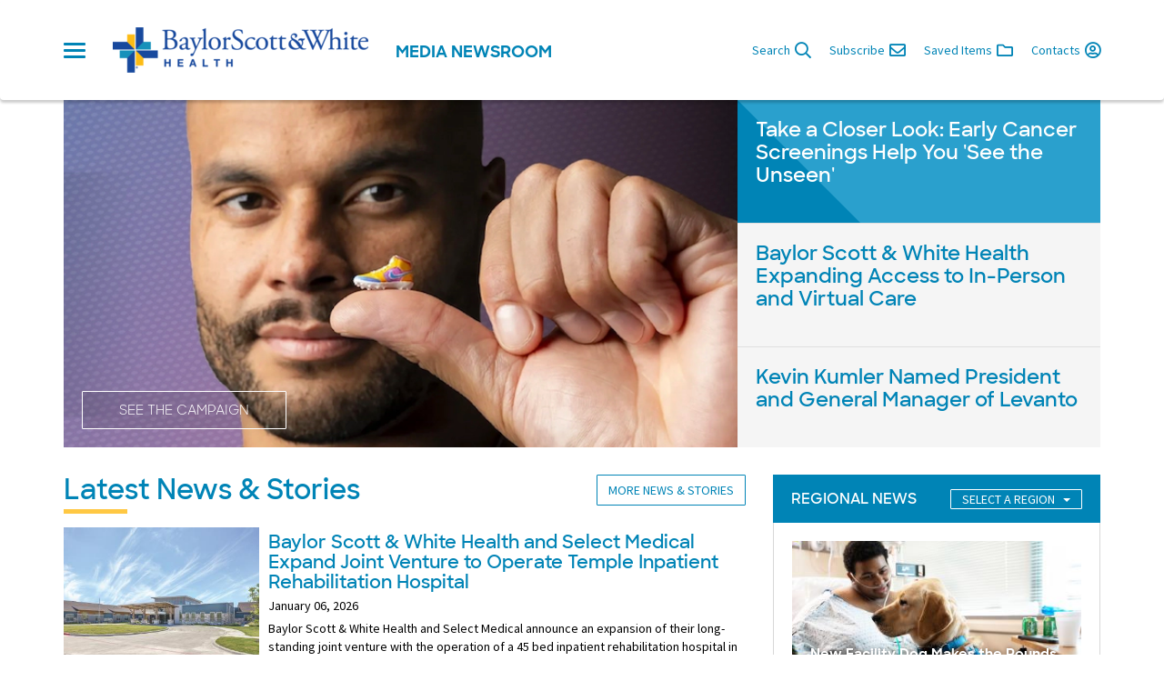

--- FILE ---
content_type: text/html; charset=UTF-8
request_url: https://news.bswhealth.com/en-US
body_size: 14585
content:



































<!DOCTYPE html>
  <html lang="en">
    <head data-post-login-download="#">
      <meta charset="utf-8">
      <meta http-equiv="X-UA-Compatible" content="IE=edge">
      <meta name="viewport" content="width=device-width, initial-scale=1">
      <meta name="description" content="">
      <meta name="author" content="">

      <title>Baylor Scott &amp; White Health</title>

      

<link rel="apple-touch-icon" sizes="180x180" href="/assets/images/favicon/bswh/apple-touch-icon.png">
<link rel="icon" type="image/png" sizes="32x32" href="/assets/images/favicon/bswh/favicon-32x32.png">
<link rel="icon" type="image/png" sizes="16x16" href="/assets/images/favicon/bswh/favicon-16x16.png">
<link rel="manifest" href="/assets/images/favicon/bswh/site.webmanifest">
<link rel="mask-icon" href="/assets/images/favicon/bswh/safari-pinned-tab.svg" color="#000000">
<link rel="shortcut icon" href="/assets/images/favicon/bswh/favicon.ico">
<meta name="msapplication-config" content="/assets/images/favicon/bswh/browserconfig.xml">
<meta name="theme-color" content="#ffffff">


      <link href="/assets/global.css" rel="stylesheet">
      <link href="/assets/bswh.css" rel="stylesheet">

      <link rel="stylesheet" href="https://fonts.googleapis.com/css?family=Source+Sans+Pro:400,600,400italic,700,300" type="text/css" />

        <!-- Google Tag Manager -->
      <script>(function(w,d,s,l,i){w[l]=w[l]||[];w[l].push({'gtm.start':
                new Date().getTime(),event:'gtm.js'});var f=d.getElementsByTagName(s)[0],
              j=d.createElement(s),dl=l!='dataLayer'?'&l='+l:'';j.async=true;j.src=
              'https://www.googletagmanager.com/gtm.js?id='+i+dl;f.parentNode.insertBefore(j,f);
      })(window,document,'script','dataLayer','GTM-P9W8K37');</script>
        <!-- End Google Tag Manager -->

      
    </head>

    <body class="site--bswh   theme--bswh-newsroom" data-market-route-prefix="en-US">

        <!-- Google Tag Manager (noscript) -->
      <noscript><iframe src=https://www.googletagmanager.com/ns.html?id=GTM-P9W8K37
      height="0" width="0" style="display:none;visibility:hidden"></iframe></noscript>
        <!-- End Google Tag Manager (noscript) -->

      



<nav class="navbar navbar-default site-navbar sticky-navbar" id="globalHeader">
  <div id="side-navbar">
    <div class="container hidden-xs">
      <ul class="custom-navbar-menu custom-navbar-menu--desktop" style="display: flex; justify-content: space-between;">
        
          <li class="menu-item" tabindex="1">
            <h3 class="menu-item__header">Health News</h3>
            <ul class="submenu">
              
                <li class="submenu-item">
                  <a href="/en-US/channels/cancer-care" >Cancer Care</a>
                </li>
              
                <li class="submenu-item">
                  <a href="/en-US/channels/heart-and-vascular" >Heart and Vascular</a>
                </li>
              
                <li class="submenu-item">
                  <a href="/en-US/channels/neurosciences" >Neurosciences</a>
                </li>
              
                <li class="submenu-item">
                  <a href="/en-US/channels/orthopedics-sports-medicine" >Orthopedics &amp; Sports Medicine</a>
                </li>
              
                <li class="submenu-item">
                  <a href="/en-US/channels/primary-care" >Primary Care</a>
                </li>
              
                <li class="submenu-item">
                  <a href="/en-US/channels/transplant" >Transplant</a>
                </li>
              
                <li class="submenu-item">
                  <a href="/en-US/channels/womens-health" >Women’s Health</a>
                </li>
              
                <li class="submenu-item">
                  <a href="/channels/news-stories" >All News</a>
                </li>
              
            </ul>
          </li>
        
          <li class="menu-item" tabindex="2">
            <h3 class="menu-item__header">Regional News</h3>
            <ul class="submenu">
              
                <li class="submenu-item">
                  <a href="/en-US/channels/austin-round-rock" >Greater Austin Region</a>
                </li>
              
                <li class="submenu-item">
                  <a href="/en-US/channels/brenham-college-station" >Brenham / College Station</a>
                </li>
              
                <li class="submenu-item">
                  <a href="/en-US/channels/dfw" >Dallas-Fort Worth</a>
                </li>
              
                <li class="submenu-item">
                  <a href="/en-US/channels/temple" >Temple</a>
                </li>
              
                <li class="submenu-item">
                  <a href="/en-US/channels/waco" >Waco</a>
                </li>
              
            </ul>
          </li>
        
          <li class="menu-item" tabindex="3">
            <h3 class="menu-item__header">System News</h3>
            <ul class="submenu">
              
                <li class="submenu-item">
                  <a href="/en-US/channels/affordability" >Affordability</a>
                </li>
              
                <li class="submenu-item">
                  <a href="/en-US/channels/awards-and-recognitions" >Awards and Recognitions</a>
                </li>
              
                <li class="submenu-item">
                  <a href="/en-US/channels/collaboration" >Collaboration</a>
                </li>
              
                <li class="submenu-item">
                  <a href="/en-US/channels/community-involvement" >Community Involvement</a>
                </li>
              
                <li class="submenu-item">
                  <a href="/en-US/channels/patient-experience" >Experience</a>
                </li>
              
                <li class="submenu-item">
                  <a href="/en-US/channels/growth" >Growth</a>
                </li>
              
                <li class="submenu-item">
                  <a href="/en-US/channels/health-plan" >Health Plan</a>
                </li>
              
                <li class="submenu-item">
                  <a href="/en-US/channels/innovation" >Innovation</a>
                </li>
              
                <li class="submenu-item">
                  <a href="/en-US/channels/leadership" >Leadership</a>
                </li>
              
                <li class="submenu-item">
                  <a href="/en-US/channels/medical-education" >Medical Education</a>
                </li>
              
                <li class="submenu-item">
                  <a href="/en-US/channels/quality-alliance" >Quality Alliance</a>
                </li>
              
                <li class="submenu-item">
                  <a href="/en-US/channels/research" >Research</a>
                </li>
              
            </ul>
          </li>
        
          <li class="menu-item" tabindex="4">
            <h3 class="menu-item__header">Features</h3>
            <ul class="submenu">
              
                <li class="submenu-item">
                  <a href="https://news.bswhealth.com/en-US/research-at-baylor-scott-white-health" >Research at Baylor Scott &amp; White Health</a>
                </li>
              
                <li class="submenu-item">
                  <a href="/pages/tiniest-texans-at-baylor-scott-and-white-medical-centers" >TINIEST TEXANS™</a>
                </li>
              
                <li class="submenu-item">
                  <a href="/uterus-transplant-at-baylor-university-medical-center" >Uterus Transplant</a>
                </li>
              
                <li class="submenu-item">
                  <a href="/releases/american-cancer-society-breaks-ground-on-gene-and-jerry-jones-family-hope-lodge" >Hope Lodge Facility</a>
                </li>
              
                <li class="submenu-item">
                  <a href="/pages/star" >The Star</a>
                </li>
              
                <li class="submenu-item">
                  <a href="/pages/better-strides" >Better Strides</a>
                </li>
              
            </ul>
          </li>
        
          <li class="menu-item" tabindex="5">
            <h3 class="menu-item__header">Resources &amp; More</h3>
            <ul class="submenu">
              
                <li class="submenu-item">
                  <a href="https://www.bswhealth.com/about/pages/default.aspx"  target="__blank" >About Us</a>
                </li>
              
                <li class="submenu-item">
                  <a href="/pages/broadcast-capabilities" >Broadcast Capabilities</a>
                </li>
              
                <li class="submenu-item">
                  <a href="/en-US/channels/in-the-news" >In the News</a>
                </li>
              
                <li class="submenu-item">
                  <a href="/pages/requests" >Media Policies</a>
                </li>
              
                <li class="submenu-item">
                  <a href="/pages/multimedia" >Multimedia</a>
                </li>
              
                <li class="submenu-item">
                  <a href="/contacts" >News Media Contacts</a>
                </li>
              
                <li class="submenu-item">
                  <a href="https://scrubbing.in/"  target="__blank" >Scrubbing.In Blog</a>
                </li>
              
            </ul>
          </li>
        
      </ul>
    </div>

    <ul class="custom-navbar-menu custom-navbar-menu--mobile nav navbar-nav visible-xs-block">
      
        <li class="menu-item">
          <a class="menu-item__header dropdown-toggle"
             href="#"
             data-toggle="dropdown"
             role="button"
             aria-haspopup="true"
             aria-expanded="false">Health News<i></i></a>
          <ul class="submenu dropdown-menu">
            
              <li class="submenu-item">
                <a href="/en-US/channels/cancer-care" >Cancer Care</a>
              </li>
            
              <li class="submenu-item">
                <a href="/en-US/channels/heart-and-vascular" >Heart and Vascular</a>
              </li>
            
              <li class="submenu-item">
                <a href="/en-US/channels/neurosciences" >Neurosciences</a>
              </li>
            
              <li class="submenu-item">
                <a href="/en-US/channels/orthopedics-sports-medicine" >Orthopedics &amp; Sports Medicine</a>
              </li>
            
              <li class="submenu-item">
                <a href="/en-US/channels/primary-care" >Primary Care</a>
              </li>
            
              <li class="submenu-item">
                <a href="/en-US/channels/transplant" >Transplant</a>
              </li>
            
              <li class="submenu-item">
                <a href="/en-US/channels/womens-health" >Women’s Health</a>
              </li>
            
              <li class="submenu-item">
                <a href="/channels/news-stories" >All News</a>
              </li>
            
          </ul>
        </li>
      
        <li class="menu-item">
          <a class="menu-item__header dropdown-toggle"
             href="#"
             data-toggle="dropdown"
             role="button"
             aria-haspopup="true"
             aria-expanded="false">Regional News<i></i></a>
          <ul class="submenu dropdown-menu">
            
              <li class="submenu-item">
                <a href="/en-US/channels/austin-round-rock" >Greater Austin Region</a>
              </li>
            
              <li class="submenu-item">
                <a href="/en-US/channels/brenham-college-station" >Brenham / College Station</a>
              </li>
            
              <li class="submenu-item">
                <a href="/en-US/channels/dfw" >Dallas-Fort Worth</a>
              </li>
            
              <li class="submenu-item">
                <a href="/en-US/channels/temple" >Temple</a>
              </li>
            
              <li class="submenu-item">
                <a href="/en-US/channels/waco" >Waco</a>
              </li>
            
          </ul>
        </li>
      
        <li class="menu-item">
          <a class="menu-item__header dropdown-toggle"
             href="#"
             data-toggle="dropdown"
             role="button"
             aria-haspopup="true"
             aria-expanded="false">System News<i></i></a>
          <ul class="submenu dropdown-menu">
            
              <li class="submenu-item">
                <a href="/en-US/channels/affordability" >Affordability</a>
              </li>
            
              <li class="submenu-item">
                <a href="/en-US/channels/awards-and-recognitions" >Awards and Recognitions</a>
              </li>
            
              <li class="submenu-item">
                <a href="/en-US/channels/collaboration" >Collaboration</a>
              </li>
            
              <li class="submenu-item">
                <a href="/en-US/channels/community-involvement" >Community Involvement</a>
              </li>
            
              <li class="submenu-item">
                <a href="/en-US/channels/patient-experience" >Experience</a>
              </li>
            
              <li class="submenu-item">
                <a href="/en-US/channels/growth" >Growth</a>
              </li>
            
              <li class="submenu-item">
                <a href="/en-US/channels/health-plan" >Health Plan</a>
              </li>
            
              <li class="submenu-item">
                <a href="/en-US/channels/innovation" >Innovation</a>
              </li>
            
              <li class="submenu-item">
                <a href="/en-US/channels/leadership" >Leadership</a>
              </li>
            
              <li class="submenu-item">
                <a href="/en-US/channels/medical-education" >Medical Education</a>
              </li>
            
              <li class="submenu-item">
                <a href="/en-US/channels/quality-alliance" >Quality Alliance</a>
              </li>
            
              <li class="submenu-item">
                <a href="/en-US/channels/research" >Research</a>
              </li>
            
          </ul>
        </li>
      
        <li class="menu-item">
          <a class="menu-item__header dropdown-toggle"
             href="#"
             data-toggle="dropdown"
             role="button"
             aria-haspopup="true"
             aria-expanded="false">Features<i></i></a>
          <ul class="submenu dropdown-menu">
            
              <li class="submenu-item">
                <a href="https://news.bswhealth.com/en-US/research-at-baylor-scott-white-health" >Research at Baylor Scott &amp; White Health</a>
              </li>
            
              <li class="submenu-item">
                <a href="/pages/tiniest-texans-at-baylor-scott-and-white-medical-centers" >TINIEST TEXANS™</a>
              </li>
            
              <li class="submenu-item">
                <a href="/uterus-transplant-at-baylor-university-medical-center" >Uterus Transplant</a>
              </li>
            
              <li class="submenu-item">
                <a href="/releases/american-cancer-society-breaks-ground-on-gene-and-jerry-jones-family-hope-lodge" >Hope Lodge Facility</a>
              </li>
            
              <li class="submenu-item">
                <a href="/pages/star" >The Star</a>
              </li>
            
              <li class="submenu-item">
                <a href="/pages/better-strides" >Better Strides</a>
              </li>
            
          </ul>
        </li>
      
        <li class="menu-item">
          <a class="menu-item__header dropdown-toggle"
             href="#"
             data-toggle="dropdown"
             role="button"
             aria-haspopup="true"
             aria-expanded="false">Resources &amp; More<i></i></a>
          <ul class="submenu dropdown-menu">
            
              <li class="submenu-item">
                <a href="https://www.bswhealth.com/about/pages/default.aspx"  target="__blank" >About Us</a>
              </li>
            
              <li class="submenu-item">
                <a href="/pages/broadcast-capabilities" >Broadcast Capabilities</a>
              </li>
            
              <li class="submenu-item">
                <a href="/en-US/channels/in-the-news" >In the News</a>
              </li>
            
              <li class="submenu-item">
                <a href="/pages/requests" >Media Policies</a>
              </li>
            
              <li class="submenu-item">
                <a href="/pages/multimedia" >Multimedia</a>
              </li>
            
              <li class="submenu-item">
                <a href="/contacts" >News Media Contacts</a>
              </li>
            
              <li class="submenu-item">
                <a href="https://scrubbing.in/"  target="__blank" >Scrubbing.In Blog</a>
              </li>
            
          </ul>
        </li>
      

      <ul class="navbar-actions--mobile">
        <li>
          <a class="nav-action nav-action--search-link"
             href="javascript:void(0)"
             data-toggle="modal"
             data-target="#searchModal"
             data-placeholder="Type your search and hit enter..."
             title="Search"><i class="far fa-search" aria-hidden="true"></i> Search</a>
        </li>
        <li>
          <a class="nav-action"
             href="/en-US/subscribe"><i class="far fa-envelope" aria-hidden="true"></i> Subscribe</a>
        </li>
        <li>
          <a href="/en-US/basket"
             title="Saved Items"
             class="nav-action"><i class="far fa-folder" aria-hidden="true"></i> Saved Items<span class="clientBasketItemCount"></span></a>
        </li>
      </ul>
    </ul>
  </div>

  <div class="container">
    <div class="navbar-container">
      <div class="nav-header">
        <button type="button" class="navbar-toggle hamburger">
          <span class="sr-only">Toggle navigation</span>
          <span class="icon-bar"></span>
          <span class="icon-bar"></span>
          <span class="icon-bar"></span>
        </button>

        <div class="nav-logo">
          <a href="/en-US">
            
            <img class="img-responsive"
                 src="/assets/images/logos/bswh-newsroom-1x.min.png"
                 srcset="/assets/images/logos/bswh-newsroom-1x.min.png 1x,
                         /assets/images/logos/bswh-newsroom-2x.min.png 2x,
                         /assets/images/logos/bswh-newsroom-3x.min.png 3x,"
                 alt="Baylor Scott &amp; White Health | logo">
          </a>
        </div>

        <h3 class="hidden-xs"><span class="hidden-xs">Media </span>Newsroom</h3>
      </div>

      <ul class="nav navbar-nav navbar-actions">
        <li>
          <a class="nav-action nav-action--search-link"
             href="javascript:void(0)"
             data-toggle="modal"
             data-target="#searchModal"
             data-placeholder="Type your search and hit enter..."
             title="Search"><span class="hidden-xs hidden-sm">Search </span><i class="far fa-search" aria-hidden="true"></i></a>
        </li>

        <li>
          <a class="nav-action"
             href="/en-US/subscribe"><span class="hidden-xs hidden-sm">Subscribe </span><i class="far fa-envelope" aria-hidden="true"></i></a>
        </li>

        <li>
          <a href="/en-US/basket"
             title="Saved Items"
             class="nav-action"><span class="hidden-xs hidden-sm">Saved Items </span><i class="far fa-folder" aria-hidden="true"></i><span class="clientBasketItemCount"></span></a>
        </li>

        <li>
          <a href="/en-US/contacts"
             title="Contacts"
             class="nav-action"><span class="hidden-xs hidden-sm">Contacts </span><i class="far fa-user-circle" aria-hidden="true"></i></a>
        </li>
      </ul>
    </div>

  </div>

</nav>

<div class="modal fade" id="searchModal" tabindex="-1" role="dialog" aria-labelledby="searchModalLabel">
  <div class="modal-dialog search-modal-dialog" role="document">
    <div class="modal-content">
      <div class="modal-header">
        <button type="button" class="close custom-close" data-dismiss="modal" aria-label="Close"><i class="far fa-times" aria-hidden="true"></i></button>
        <h2 class="modal-title">Search</h2>
      </div>
      <div class="modal-body" style="text-align: center;">
        <form class="searchbox input-group" role="form" action="/search" method="get">
          <div>
              <input type="search"
              class="searchbox-input form-control"
              id="searchInput"
              type="submit"
              name="query"
              title="Search Newsroom"
              placeholder="Type your search and hit enter...">
          </div>
            <div style="display: block; padding-top: 50px;">
                <div>
                    <h5 style="color: #0084B6;" for="mediaItems">Search by media type (optional)</h5>
                </div>
                <div class="btn-group custom-btn-group">
                    <select class="btn btn-default dropdown-toggle" name="selectedTabId" id="searchContentType" style="float: none; min-width: 500px;">
                        <option value="releases">Select Media</option>
                        <option value="releases" id="newsDropdown">News</option>
                        <option value="channel-335-photos" id="photosDropdown">Photos</option>
                        <option value="channel-335-videos" id="videosDropdown">Videos</option>
                        <option value="channel-335-pages"  id="pagesDropdown" >Pages</option>
                    </select>
                </div>
            </div>
            <div class="btn-group custom-btn-group" style="padding-top: 20px;">
                <a type="button" class="btn btn-default selectMediaSearchBtn">
                    <span style="color: #0084B6">Search</span>
                </a>
            </div>
        </form>
      </div>
    </div>
  </div>
</div>


      



      

  
  
  

  
  
    
      
        

        <div class="homepage container homepage-carousel-outer-container">
  <div class="row">
      
    <div class="col-xs-12">
      <div class="homepage-carousel">
        <div class="homepage-carousel-flickity">
            
            <div class="homepage-carousel-cell" style="background-image: url('https://wieck-bswh-production.s3.us-west-1.amazonaws.com/pagePartImages/50e7d6dff7974cfaf34916d94eb44e53218e7a64');">
            <div class="mobile-carousel-title">
              <div class="it-contains-the-triangle">
                <div class="mobile-carousel-title__text">Take a Closer Look: Early Cancer Screenings Help You 'See the Unseen'</div>
              </div>
            </div>
            <div class="homepage-carousel-cell__button-container">
              <a href="https://www.bswhealth.com/campaign/get-screened" class="btn btn--thin homepage-carousel-cell__button" target="_blank">See the Campaign</a>
            </div>
          </div>
            
            <div class="homepage-carousel-cell" style="background-image: url('https://wieck-bswh-production.s3.us-west-1.amazonaws.com/pagePartImages/b5ea75e2c7d463939cad9cf122fae127c1feda42');">
            <div class="mobile-carousel-title">
              <div class="it-contains-the-triangle">
                <div class="mobile-carousel-title__text">Baylor Scott &amp; White Health Expanding Access to In-Person and Virtual Care</div>
              </div>
            </div>
            <div class="homepage-carousel-cell__button-container">
              <a href="/en-US/releases/baylor-scott-white-health-expanding-access-to-in-person-and-virtual-care" class="btn btn--thin homepage-carousel-cell__button">Read More</a>
            </div>
          </div>
        
         
      <div class="homepage-carousel-cell" style="background-image: url('https://wieck-bswh-production.s3.us-west-1.amazonaws.com/pagePartImages/a1c9a8b1f19e6b37995a617e5fe4eeae477ee0a5');">
            <div class="mobile-carousel-title">
              <div class="it-contains-the-triangle">
                <div class="mobile-carousel-title__text">Kevin Kumler Named President and General Manager of Levanto</div>
              </div>
            </div>
            <div class="homepage-carousel-cell__button-container">
              <a href="/en-US/releases/kevin-kumler-named-president-and-general-manager-of-levanto-powered-by-baylor-scott-white-health-to-offer-digitally-enabled-health-solutions" class="btn btn--thin homepage-carousel-cell__button">Read More</a>
            </div>
          </div>
            
        
            
     
        </div>
		  <div class="homepage-carousel-item homepage-carousel-item--active homepage-carousel-item--1" data-carousel-item-index="0">
          <div class="homepage-carousel-item__title">Take a Closer Look: Early Cancer Screenings Help You 'See the Unseen'</div>
        </div>
		  
        <div class="homepage-carousel-item homepage-carousel-item--2" data-carousel-item-index="1">
          <div class="homepage-carousel-item__title">Baylor Scott & White Health Expanding Access to In-Person and Virtual Care</div>
        </div>
        <div class="homepage-carousel-item homepage-carousel-item--3" data-carousel-item-index="2">
          <div class="homepage-carousel-item__title">Kevin Kumler Named President and General Manager of Levanto</div>
        </div>
      </div>
    </div>
  </div>
</div>

        
      
    
  




  
  
  
  
  
    
      
        
      
    
  

  

  
  
  

  <div class="homepage container homepage-latest-news-and-sidebar-container">
    <div class="row">
      
      
      
      <div class="col-lg-8 homepage-section homepage-latest-news release-list">
        
          <div class="homepage-latest-news__header">
            <h1 class="h1--underline homepage-latest-news__title">Latest News &amp; Stories</h1>
            <div class="visible-lg homepage-latest-news-button">
              <a href="/en-US/channels/news-stories" class="btn btn--thin btn--blue">More News &amp; Stories</a>
            </div>
          </div>

          <div class="tab-content paginated-content-container release-container homepage-latest-news__release-container" data-paginated-set-id="releases-600551324">
            
              












  <article class="release-item release-item--with-thumbnail"
           data-basket-item-type="Release"
           data-basket-item-key="release-db130fa153eee7ede3a093a2ea09a2d3">

    
      <a href="/en-US/releases/baylor-scott-white-health-and-select-medical-expand-joint-venture-to-operate-temple-inpatient-rehabilitation-hospital" class="release-photo-container">
        <img class="release-photo" src="https://wieck-bswh-production.s3.amazonaws.com/photos/cba69262380eeb5523bf6ead953d6586fe483b28/thumbnail-364x204.jpg" alt="Baylor Scott &amp; White Health and Select Medical Expand Joint Venture to Operate Temple Inpatient Rehabilitation Hospital">
      </a>
    

    <div class="release-information  release-information--with-thumbnail  " 
>
      <div class="row">
        <div class="col-xs-12">
          <h5 class="content-title">
            
              <a href="/en-US/releases/baylor-scott-white-health-and-select-medical-expand-joint-venture-to-operate-temple-inpatient-rehabilitation-hospital">Baylor Scott &amp; White Health and Select Medical Expand Joint Venture to Operate Temple Inpatient Rehabilitation Hospital 

</a>
            
          </h5>
        </div>

        <div class="col-xs-12 pub-date">
          
            <date class="published-at published">

        <time class="pub-date" datetime="2026-01-06T22:28:16Z">
          January 06, 2026
        </time>
      
</date>
          
        </div>

        

        <div class="col-xs-12">

          
            <summary class="hidden-xs">
              
                Baylor Scott &amp; White Health and Select Medical announce an expansion of their long-standing joint venture with the operation of a 45 bed inpatient rehabilitation hospital in Temple.
The hospital, located at 725 Marlandwood Rd. in Temple, will welcome its
              
              
                <a href="/en-US/releases/baylor-scott-white-health-and-select-medical-expand-joint-venture-to-operate-temple-inpatient-rehabilitation-hospital" class="release-summary-continue">...</a>
              
            </summary>
          

        </div>
      </div>

      
        <div class="hidden-xs grid-item__actions grid-item__actions--list-item">
          <a class="icon-button basket-action-visible"
             href="javascript:void(0)"
             title="Add to Collection"
             data-basket-action="add"><i class="far fa-plus-square" aria-hidden="true"></i></a>

          <a class="icon-button basket-action-hidden saved-basket-item"
             href="javascript:void(0)"
             title="Remove from Collection"
             data-basket-action="remove"><i class="far fa-minus-square" aria-hidden="true"></i></a>


          <a class="icon-button license-check-download"
             href="/releases/release-db130fa153eee7ede3a093a2ea09a2d3/download"
             title="Download"><i class="far fa-cloud-download" aria-hidden="true"></i></a>


          
            
<a class="icon-button facebook"
   href="https://www.facebook.com/sharer.php?u=http%3A%2F%2Fnews.bswhealth.com%2Fen-US%2Freleases%2Frelease-db130fa153eee7ede3a093a2ea09a2d3-baylor-scott-white-health-and-select-medical-expand-joint-venture-to-operate-temple-inpatient-rehabilitation-hospital&t=Baylor+Scott+%26+White+Health+and+Select+Medical+Expand+Joint+Venture+to+Operate+Temple+Inpatient+Rehabilitation+Hospital"
   title="Share on Facebook"
   target="_blank"><i class="fab fa-facebook-square"></i></a>

<a class="icon-button twitter"
   href="https://www.twitter.com/intent/tweet?text=Baylor+Scott+%26+White+Health+and+Select+Medical+Expand+Joint+Venture+to+Operate+Temple+Inpatient+Rehabilitation+Hospital+http%3A%2F%2Fnews.bswhealth.com%2Fen-US%2Freleases%2Frelease-db130fa153eee7ede3a093a2ea09a2d3-baylor-scott-white-health-and-select-medical-expand-joint-venture-to-operate-temple-inpatient-rehabilitation-hospital"
   title="Share on X"
   target="_blank"><i class="fab fa-twitter-square"></i></a>

<a class="icon-button linkedin"
   href="https://www.linkedin.com/shareArticle?mini=true&url=http%3A%2F%2Fnews.bswhealth.com%2Fen-US%2Freleases%2Frelease-db130fa153eee7ede3a093a2ea09a2d3-baylor-scott-white-health-and-select-medical-expand-joint-venture-to-operate-temple-inpatient-rehabilitation-hospital"
   title="Share on LinkedIn"
   target="_blank"><i class="fab fa-linkedin-in"></i></a>
          
        </div>
      

      
    </div>
  </article>


            
              












  <article class="release-item release-item--with-thumbnail"
           data-basket-item-type="Release"
           data-basket-item-key="release-db130fa153eee7ede3a093a2ea023119">

    
      <a href="/en-US/releases/baylor-scott-white-health-and-surgery-partners-form-joint-venture-to-expand-access-to-quality-care" class="release-photo-container">
        <img class="release-photo" src="https://wieck-bswh-production.s3.us-west-1.amazonaws.com/releaseInlineImages/091364748dfd3962f8da5db615796f0061be7b35" alt="Baylor Scott &amp; White Health and Surgery Partners Form Joint Venture to Expand Access to Quality Care">
      </a>
    

    <div class="release-information  release-information--with-thumbnail  " 
>
      <div class="row">
        <div class="col-xs-12">
          <h5 class="content-title">
            
              <a href="/en-US/releases/baylor-scott-white-health-and-surgery-partners-form-joint-venture-to-expand-access-to-quality-care">Baylor Scott &amp; White Health and Surgery Partners Form Joint Venture to Expand Access to Quality Care 

</a>
            
          </h5>
        </div>

        <div class="col-xs-12 pub-date">
          
            <date class="published-at published">

        <time class="pub-date" datetime="2025-12-08T16:28:06Z">
          December 08, 2025
        </time>
      
</date>
          
        </div>

        

        <div class="col-xs-12">

          
            <summary class="hidden-xs">
              
                Baylor Scott &amp; White Health, the largest not-for-profit health system in Texas, announces a new partnership with Surgery Partners, Inc. to jointly own with physicians the 16-bed hospital in Bryan known as The Physicians Centre Hospital.
              
              
            </summary>
          

        </div>
      </div>

      
        <div class="hidden-xs grid-item__actions grid-item__actions--list-item">
          <a class="icon-button basket-action-visible"
             href="javascript:void(0)"
             title="Add to Collection"
             data-basket-action="add"><i class="far fa-plus-square" aria-hidden="true"></i></a>

          <a class="icon-button basket-action-hidden saved-basket-item"
             href="javascript:void(0)"
             title="Remove from Collection"
             data-basket-action="remove"><i class="far fa-minus-square" aria-hidden="true"></i></a>


          <a class="icon-button license-check-download"
             href="/releases/release-db130fa153eee7ede3a093a2ea023119/download"
             title="Download"><i class="far fa-cloud-download" aria-hidden="true"></i></a>


          
            
<a class="icon-button facebook"
   href="https://www.facebook.com/sharer.php?u=http%3A%2F%2Fnews.bswhealth.com%2Fen-US%2Freleases%2Frelease-db130fa153eee7ede3a093a2ea023119-baylor-scott-white-health-and-surgery-partners-form-joint-venture-to-expand-access-to-quality-care&t=Baylor+Scott+%26+White+Health+and+Surgery+Partners+Form+Joint+Venture+to+Expand+Access+to+Quality+Care"
   title="Share on Facebook"
   target="_blank"><i class="fab fa-facebook-square"></i></a>

<a class="icon-button twitter"
   href="https://www.twitter.com/intent/tweet?text=Baylor+Scott+%26+White+Health+and+Surgery+Partners+Form+Joint+Venture+to+Expand+Access+to+Quality+Care+http%3A%2F%2Fnews.bswhealth.com%2Fen-US%2Freleases%2Frelease-db130fa153eee7ede3a093a2ea023119-baylor-scott-white-health-and-surgery-partners-form-joint-venture-to-expand-access-to-quality-care"
   title="Share on X"
   target="_blank"><i class="fab fa-twitter-square"></i></a>

<a class="icon-button linkedin"
   href="https://www.linkedin.com/shareArticle?mini=true&url=http%3A%2F%2Fnews.bswhealth.com%2Fen-US%2Freleases%2Frelease-db130fa153eee7ede3a093a2ea023119-baylor-scott-white-health-and-surgery-partners-form-joint-venture-to-expand-access-to-quality-care"
   title="Share on LinkedIn"
   target="_blank"><i class="fab fa-linkedin-in"></i></a>
          
        </div>
      

      
    </div>
  </article>


            
              












  <article class="release-item release-item--with-thumbnail"
           data-basket-item-type="Release"
           data-basket-item-key="release-db130fa153eee7ede3a093a2ea01dffd">

    
      <a href="/en-US/releases/baylor-scott-white-quality-alliance-sustains-strong-performance-in-quality-measures-saving-cms-1045-million" class="release-photo-container">
        <img class="release-photo" src="https://wieck-bswh-production.s3.amazonaws.com/photos/de14d80e706154d56206e5df911579933afc4b82/thumbnail-364x204.jpg" alt="Baylor Scott &amp; White Quality Alliance Sustains Strong Performance in Quality Measures, Saving CMS $104.5 Million">
      </a>
    

    <div class="release-information  release-information--with-thumbnail  " 
>
      <div class="row">
        <div class="col-xs-12">
          <h5 class="content-title">
            
              <a href="/en-US/releases/baylor-scott-white-quality-alliance-sustains-strong-performance-in-quality-measures-saving-cms-1045-million">Baylor Scott &amp; White Quality Alliance Sustains Strong Performance in Quality Measures, Saving CMS $104.5 Million 

</a>
            
          </h5>
        </div>

        <div class="col-xs-12 pub-date">
          
            <date class="published-at published">

        <time class="pub-date" datetime="2025-12-03T06:01:00Z">
          December 03, 2025
        </time>
      
</date>
          
        </div>

        

        <div class="col-xs-12">

          
            <summary class="hidden-xs">
              
                New data from the Centers for Medicare &amp; Medicaid Services (CMS) shows that Baylor Scott &amp; White Quality Alliance continues to operate as a top performer among more than 450 accountable care organizations (ACOs) that participate in the Medicare Shared Savi
              
              
                <a href="/en-US/releases/baylor-scott-white-quality-alliance-sustains-strong-performance-in-quality-measures-saving-cms-1045-million" class="release-summary-continue">...</a>
              
            </summary>
          

        </div>
      </div>

      
        <div class="hidden-xs grid-item__actions grid-item__actions--list-item">
          <a class="icon-button basket-action-visible"
             href="javascript:void(0)"
             title="Add to Collection"
             data-basket-action="add"><i class="far fa-plus-square" aria-hidden="true"></i></a>

          <a class="icon-button basket-action-hidden saved-basket-item"
             href="javascript:void(0)"
             title="Remove from Collection"
             data-basket-action="remove"><i class="far fa-minus-square" aria-hidden="true"></i></a>


          <a class="icon-button license-check-download"
             href="/releases/release-db130fa153eee7ede3a093a2ea01dffd/download"
             title="Download"><i class="far fa-cloud-download" aria-hidden="true"></i></a>


          
            
<a class="icon-button facebook"
   href="https://www.facebook.com/sharer.php?u=http%3A%2F%2Fnews.bswhealth.com%2Fen-US%2Freleases%2Frelease-db130fa153eee7ede3a093a2ea01dffd-baylor-scott-white-quality-alliance-sustains-strong-performance-in-quality-measures-saving-cms-1045-million&t=Baylor+Scott+%26+White+Quality+Alliance+Sustains+Strong+Performance+in+Quality+Measures%2C+Saving+CMS+%24104.5+Million"
   title="Share on Facebook"
   target="_blank"><i class="fab fa-facebook-square"></i></a>

<a class="icon-button twitter"
   href="https://www.twitter.com/intent/tweet?text=Baylor+Scott+%26+White+Quality+Alliance+Sustains+Strong+Performance+in+Quality+Measures%2C+Saving+CMS+%24104.5+Million+http%3A%2F%2Fnews.bswhealth.com%2Fen-US%2Freleases%2Frelease-db130fa153eee7ede3a093a2ea01dffd-baylor-scott-white-quality-alliance-sustains-strong-performance-in-quality-measures-saving-cms-1045-million"
   title="Share on X"
   target="_blank"><i class="fab fa-twitter-square"></i></a>

<a class="icon-button linkedin"
   href="https://www.linkedin.com/shareArticle?mini=true&url=http%3A%2F%2Fnews.bswhealth.com%2Fen-US%2Freleases%2Frelease-db130fa153eee7ede3a093a2ea01dffd-baylor-scott-white-quality-alliance-sustains-strong-performance-in-quality-measures-saving-cms-1045-million"
   title="Share on LinkedIn"
   target="_blank"><i class="fab fa-linkedin-in"></i></a>
          
        </div>
      

      
    </div>
  </article>


            
              












  <article class="release-item release-item--with-thumbnail"
           data-basket-item-type="Release"
           data-basket-item-key="release-db130fa153eee7ede3a093a2ea00092b">

    
      <a href="/en-US/releases/christina-goodman-named-baylor-scott-white-dallas-foundation-president" class="release-photo-container">
        <img class="release-photo" src="https://wieck-bswh-production.s3.amazonaws.com/photos/9ad6672f586ec9e3a97f4045e189fa26e7f0e79a/thumbnail-364x204.jpg" alt="Christina Goodman Named Baylor Scott &amp; White Dallas Foundation President">
      </a>
    

    <div class="release-information  release-information--with-thumbnail  " 
>
      <div class="row">
        <div class="col-xs-12">
          <h5 class="content-title">
            
              <a href="/en-US/releases/christina-goodman-named-baylor-scott-white-dallas-foundation-president">Christina Goodman Named Baylor Scott &amp; White Dallas Foundation President 

</a>
            
          </h5>
        </div>

        <div class="col-xs-12 pub-date">
          
            <date class="published-at published">

        <time class="pub-date" datetime="2025-11-13T18:09:09Z">
          November 13, 2025
        </time>
      
</date>
          
        </div>

        

        <div class="col-xs-12">

          
            <summary class="hidden-xs">
              
                Baylor Scott &amp; White Health, the largest not-for-profit health system in Texas, has named Christina Goodman as president of Baylor Scott &amp; White Dallas Foundation, which raises and distributes funds to advance the mission of the health system.
              
              
            </summary>
          

        </div>
      </div>

      
        <div class="hidden-xs grid-item__actions grid-item__actions--list-item">
          <a class="icon-button basket-action-visible"
             href="javascript:void(0)"
             title="Add to Collection"
             data-basket-action="add"><i class="far fa-plus-square" aria-hidden="true"></i></a>

          <a class="icon-button basket-action-hidden saved-basket-item"
             href="javascript:void(0)"
             title="Remove from Collection"
             data-basket-action="remove"><i class="far fa-minus-square" aria-hidden="true"></i></a>


          <a class="icon-button license-check-download"
             href="/releases/release-db130fa153eee7ede3a093a2ea00092b/download"
             title="Download"><i class="far fa-cloud-download" aria-hidden="true"></i></a>


          
            
<a class="icon-button facebook"
   href="https://www.facebook.com/sharer.php?u=http%3A%2F%2Fnews.bswhealth.com%2Fen-US%2Freleases%2Frelease-db130fa153eee7ede3a093a2ea00092b-christina-goodman-named-baylor-scott-white-dallas-foundation-president&t=Christina+Goodman+Named+Baylor+Scott+%26+White+Dallas+Foundation+President"
   title="Share on Facebook"
   target="_blank"><i class="fab fa-facebook-square"></i></a>

<a class="icon-button twitter"
   href="https://www.twitter.com/intent/tweet?text=Christina+Goodman+Named+Baylor+Scott+%26+White+Dallas+Foundation+President+http%3A%2F%2Fnews.bswhealth.com%2Fen-US%2Freleases%2Frelease-db130fa153eee7ede3a093a2ea00092b-christina-goodman-named-baylor-scott-white-dallas-foundation-president"
   title="Share on X"
   target="_blank"><i class="fab fa-twitter-square"></i></a>

<a class="icon-button linkedin"
   href="https://www.linkedin.com/shareArticle?mini=true&url=http%3A%2F%2Fnews.bswhealth.com%2Fen-US%2Freleases%2Frelease-db130fa153eee7ede3a093a2ea00092b-christina-goodman-named-baylor-scott-white-dallas-foundation-president"
   title="Share on LinkedIn"
   target="_blank"><i class="fab fa-linkedin-in"></i></a>
          
        </div>
      

      
    </div>
  </article>


            
              












  <article class="release-item release-item--with-thumbnail"
           data-basket-item-type="Release"
           data-basket-item-key="release-382c51824902f9827bd271f59925a304">

    
      <a href="/en-US/releases/kevin-kumler-named-president-and-general-manager-of-levanto-powered-by-baylor-scott-white-health-to-offer-digitally-enabled-health-solutions" class="release-photo-container">
        <img class="release-photo" src="https://wieck-bswh-production.s3.us-west-1.amazonaws.com/releaseInlineImages/5fe55d8194eebe2f54721cd892973e2c45bfdacc" alt="Kevin Kumler Named President and General Manager of Levanto, Powered by Baylor Scott &amp; White Health, to Offer Digitally Enabled Health Solutions">
      </a>
    

    <div class="release-information  release-information--with-thumbnail  " 
>
      <div class="row">
        <div class="col-xs-12">
          <h5 class="content-title">
            
              <a href="/en-US/releases/kevin-kumler-named-president-and-general-manager-of-levanto-powered-by-baylor-scott-white-health-to-offer-digitally-enabled-health-solutions">Kevin Kumler Named President and General Manager of Levanto, Powered by Baylor Scott &amp; White Health, to Offer Digitally Enabled Health Solutions 

</a>
            
          </h5>
        </div>

        <div class="col-xs-12 pub-date">
          
            <date class="published-at published">

        <time class="pub-date" datetime="2025-11-04T20:59:46Z">
          November 04, 2025
        </time>
      
</date>
          
        </div>

        

        <div class="col-xs-12">

          
            <summary class="hidden-xs">
              
                Levanto — developed by Baylor Scott &amp; White Health and offering tech-enabled healthcare solutions to employers, payors and health systems — has named Kevin Kumler as president and general manager.
              
              
            </summary>
          

        </div>
      </div>

      
        <div class="hidden-xs grid-item__actions grid-item__actions--list-item">
          <a class="icon-button basket-action-visible"
             href="javascript:void(0)"
             title="Add to Collection"
             data-basket-action="add"><i class="far fa-plus-square" aria-hidden="true"></i></a>

          <a class="icon-button basket-action-hidden saved-basket-item"
             href="javascript:void(0)"
             title="Remove from Collection"
             data-basket-action="remove"><i class="far fa-minus-square" aria-hidden="true"></i></a>


          <a class="icon-button license-check-download"
             href="/releases/release-382c51824902f9827bd271f59925a304/download"
             title="Download"><i class="far fa-cloud-download" aria-hidden="true"></i></a>


          
            
<a class="icon-button facebook"
   href="https://www.facebook.com/sharer.php?u=http%3A%2F%2Fnews.bswhealth.com%2Fen-US%2Freleases%2Frelease-382c51824902f9827bd271f59925a304-kevin-kumler-named-president-and-general-manager-of-levanto-powered-by-baylor-scott-white-health-to-offer-digitally-enabled-health-solutions&t=Kevin+Kumler+Named+President+and+General+Manager+of+Levanto%2C+Powered+by+Baylor+Scott+%26+White+Health%2C+to+Offer+Digitally+Enabled+Health+Solutions"
   title="Share on Facebook"
   target="_blank"><i class="fab fa-facebook-square"></i></a>

<a class="icon-button twitter"
   href="https://www.twitter.com/intent/tweet?text=Kevin+Kumler+Named+President+and+General+Manager+of+Levanto%2C+Powered+by+Baylor+Scott+%26+White+Health%2C+to+Offer+Digitally+Enabled+Health+Solutions+http%3A%2F%2Fnews.bswhealth.com%2Fen-US%2Freleases%2Frelease-382c51824902f9827bd271f59925a304-kevin-kumler-named-president-and-general-manager-of-levanto-powered-by-baylor-scott-white-health-to-offer-digitally-enabled-health-solutions"
   title="Share on X"
   target="_blank"><i class="fab fa-twitter-square"></i></a>

<a class="icon-button linkedin"
   href="https://www.linkedin.com/shareArticle?mini=true&url=http%3A%2F%2Fnews.bswhealth.com%2Fen-US%2Freleases%2Frelease-382c51824902f9827bd271f59925a304-kevin-kumler-named-president-and-general-manager-of-levanto-powered-by-baylor-scott-white-health-to-offer-digitally-enabled-health-solutions"
   title="Share on LinkedIn"
   target="_blank"><i class="fab fa-linkedin-in"></i></a>
          
        </div>
      

      
    </div>
  </article>


            
              












  <article class="release-item release-item--with-thumbnail"
           data-basket-item-type="Release"
           data-basket-item-key="release-382c51824902f9827bd271f5991ca2ad">

    
      <a href="/en-US/releases/wes-tidwell-named-president-of-baylor-scott-white-medical-center-centennial" class="release-photo-container">
        <img class="release-photo" src="https://wieck-bswh-production.s3.us-west-1.amazonaws.com/releaseInlineImages/bc62f546ecc6ef5b4c35b190ebb14b752e2f1fe5" alt="Wes Tidwell Named President of Baylor Scott &amp; White Medical Center – Centennial">
      </a>
    

    <div class="release-information  release-information--with-thumbnail  " 
>
      <div class="row">
        <div class="col-xs-12">
          <h5 class="content-title">
            
              <a href="/en-US/releases/wes-tidwell-named-president-of-baylor-scott-white-medical-center-centennial">Wes Tidwell Named President of Baylor Scott &amp; White Medical Center – Centennial 

</a>
            
          </h5>
        </div>

        <div class="col-xs-12 pub-date">
          
            <date class="published-at published">

        <time class="pub-date" datetime="2025-10-03T19:20:34Z">
          October 03, 2025
        </time>
      
</date>
          
        </div>

        

        <div class="col-xs-12">

          
            <summary class="hidden-xs">
              
                Baylor Scott &amp; White Health, the largest not-for-profit health system in Texas, has named Wes Tidwell president of Baylor Scott &amp; White Medical Center – Centennial.
              
              
            </summary>
          

        </div>
      </div>

      
        <div class="hidden-xs grid-item__actions grid-item__actions--list-item">
          <a class="icon-button basket-action-visible"
             href="javascript:void(0)"
             title="Add to Collection"
             data-basket-action="add"><i class="far fa-plus-square" aria-hidden="true"></i></a>

          <a class="icon-button basket-action-hidden saved-basket-item"
             href="javascript:void(0)"
             title="Remove from Collection"
             data-basket-action="remove"><i class="far fa-minus-square" aria-hidden="true"></i></a>


          <a class="icon-button license-check-download"
             href="/releases/release-382c51824902f9827bd271f5991ca2ad/download"
             title="Download"><i class="far fa-cloud-download" aria-hidden="true"></i></a>


          
            
<a class="icon-button facebook"
   href="https://www.facebook.com/sharer.php?u=http%3A%2F%2Fnews.bswhealth.com%2Fen-US%2Freleases%2Frelease-382c51824902f9827bd271f5991ca2ad-wes-tidwell-named-president-of-baylor-scott-white-medical-center-centennial&t=Wes+Tidwell+Named+President+of+Baylor+Scott+%26+White+Medical+Center+%E2%80%93+Centennial"
   title="Share on Facebook"
   target="_blank"><i class="fab fa-facebook-square"></i></a>

<a class="icon-button twitter"
   href="https://www.twitter.com/intent/tweet?text=Wes+Tidwell+Named+President+of+Baylor+Scott+%26+White+Medical+Center+%E2%80%93+Centennial+http%3A%2F%2Fnews.bswhealth.com%2Fen-US%2Freleases%2Frelease-382c51824902f9827bd271f5991ca2ad-wes-tidwell-named-president-of-baylor-scott-white-medical-center-centennial"
   title="Share on X"
   target="_blank"><i class="fab fa-twitter-square"></i></a>

<a class="icon-button linkedin"
   href="https://www.linkedin.com/shareArticle?mini=true&url=http%3A%2F%2Fnews.bswhealth.com%2Fen-US%2Freleases%2Frelease-382c51824902f9827bd271f5991ca2ad-wes-tidwell-named-president-of-baylor-scott-white-medical-center-centennial"
   title="Share on LinkedIn"
   target="_blank"><i class="fab fa-linkedin-in"></i></a>
          
        </div>
      

      
    </div>
  </article>


            
              












  <article class="release-item release-item--with-thumbnail"
           data-basket-item-type="Release"
           data-basket-item-key="release-382c51824902f9827bd271f599179ca0">

    
      <a href="/en-US/releases/baylor-scott-white-health-expanding-access-to-in-person-and-virtual-care" class="release-photo-container">
        <img class="release-photo" src="https://wieck-bswh-production.s3.amazonaws.com/photos/63978f5a71ace607015d0d6c4ae65e03866355fe/thumbnail-364x204.jpg" alt="Baylor Scott &amp; White Health Expanding Access to In-Person and Virtual Care">
      </a>
    

    <div class="release-information  release-information--with-thumbnail  " 
>
      <div class="row">
        <div class="col-xs-12">
          <h5 class="content-title">
            
              <a href="/en-US/releases/baylor-scott-white-health-expanding-access-to-in-person-and-virtual-care">Baylor Scott &amp; White Health Expanding Access to In-Person and Virtual Care 

</a>
            
          </h5>
        </div>

        <div class="col-xs-12 pub-date">
          
            <date class="published-at published">

        <time class="pub-date" datetime="2025-09-10T15:12:19Z">
          September 10, 2025
        </time>
      
</date>
          
        </div>

        

        <div class="col-xs-12">

          
            <summary class="hidden-xs">
              
                Baylor Scott &amp; White Health, the largest not-for-profit health system in Texas, announces new patient care sites and expanded digital care offerings to meet the rapidly growing healthcare needs of North and Central Texas. The new locations will offer more
              
              
                <a href="/en-US/releases/baylor-scott-white-health-expanding-access-to-in-person-and-virtual-care" class="release-summary-continue">...</a>
              
            </summary>
          

        </div>
      </div>

      
        <div class="hidden-xs grid-item__actions grid-item__actions--list-item">
          <a class="icon-button basket-action-visible"
             href="javascript:void(0)"
             title="Add to Collection"
             data-basket-action="add"><i class="far fa-plus-square" aria-hidden="true"></i></a>

          <a class="icon-button basket-action-hidden saved-basket-item"
             href="javascript:void(0)"
             title="Remove from Collection"
             data-basket-action="remove"><i class="far fa-minus-square" aria-hidden="true"></i></a>


          <a class="icon-button license-check-download"
             href="/releases/release-382c51824902f9827bd271f599179ca0/download"
             title="Download"><i class="far fa-cloud-download" aria-hidden="true"></i></a>


          
            
<a class="icon-button facebook"
   href="https://www.facebook.com/sharer.php?u=http%3A%2F%2Fnews.bswhealth.com%2Fen-US%2Freleases%2Frelease-382c51824902f9827bd271f599179ca0-baylor-scott-white-health-expanding-access-to-in-person-and-virtual-care&t=Baylor+Scott+%26+White+Health+Expanding+Access+to+In-Person+and+Virtual+Care"
   title="Share on Facebook"
   target="_blank"><i class="fab fa-facebook-square"></i></a>

<a class="icon-button twitter"
   href="https://www.twitter.com/intent/tweet?text=Baylor+Scott+%26+White+Health+Expanding+Access+to+In-Person+and+Virtual+Care+http%3A%2F%2Fnews.bswhealth.com%2Fen-US%2Freleases%2Frelease-382c51824902f9827bd271f599179ca0-baylor-scott-white-health-expanding-access-to-in-person-and-virtual-care"
   title="Share on X"
   target="_blank"><i class="fab fa-twitter-square"></i></a>

<a class="icon-button linkedin"
   href="https://www.linkedin.com/shareArticle?mini=true&url=http%3A%2F%2Fnews.bswhealth.com%2Fen-US%2Freleases%2Frelease-382c51824902f9827bd271f599179ca0-baylor-scott-white-health-expanding-access-to-in-person-and-virtual-care"
   title="Share on LinkedIn"
   target="_blank"><i class="fab fa-linkedin-in"></i></a>
          
        </div>
      

      
    </div>
  </article>


            
          </div>

          <div class="visible-xs visible-sm visible-md homepage-latest-news__footer">
            <a href="/en-US/channels/news-stories" class="btn btn--thin btn--blue btn--3-padding-h homepage-latest-news-footer-button">Explore More News &amp Stories</a>
          </div>
        
      </div>

      <div class="col-lg-4 homepage-section">
        
        
        
        
          <div class="homepage-regional-news">
            <div class="homepage-regional-news__header">
              <h2 class="homepage-regional-news__title">Regional News</h2>
              <div class="homepage-regional-news__header__buttons">
                <div class="dropdown homepage-regional-news__header__button">
                  <button class="btn btn--thin btn--white btn--0-padding-h dropdown-toggle" type="button" data-toggle="dropdown" aria-haspopup="true" aria-expanded="true">
                    <span class="btn__label">Select a Region</span>
                    <span class="caret"></span>
                  </button>
                  <ul class="dropdown-menu" aria-labelledby="dropdownMenu1">
                    
                      <li><a href="/channels/austin-round-rock">Greater Austin Region</a></li>
                    
                      <li><a href="/channels/brenham-college-station">Brenham / College Station</a></li>
                    
                      <li><a href="/channels/dfw">Dallas-Fort Worth</a></li>
                    
                      <li><a href="/channels/temple">Temple</a></li>
                    
                      <li><a href="/channels/waco">Waco</a></li>
                    
                  </ul>
                </div>
                <div class="visible-md homepage-regional-news__header__button">
                  <a class="btn btn--thin btn--white btn--0-padding-h" href="/channels/regional-news" data-toggle="dropdown" aria-haspopup="true" aria-expanded="true">
                    <span class="btn__label">All Regional News</span>
                  </a>
                </div>
              </div>
            </div>

            <div class="homepage-regional-news-item-container">
              
                <a href="/releases/new-facility-dog-makes-the-rounds-at-baylor-scott-white-all-saints-medical-center-fort-worth" class="homepage-regional-news-item">
                  <div class="golden-image golden-image--62 homepage-regional-news-item__image" style="background-image: url(https://wieck-bswh-production.s3.amazonaws.com/photos/2ed0d71c17d40502df04bb7fa629603276937a31/thumbnail-364x204.jpg)"></div>
                  <div class="homepage-regional-news-item__link"><div>New Facility Dog Makes the Rounds at Baylor Scott &amp; White All Saints Medical Center – Fort Worth</div></div>
                </a>
              
                <a href="/releases/baylor-scott-whites-college-station-region-receives-prestigious-distinction-for-nursing-excellence" class="homepage-regional-news-item">
                  <div class="golden-image golden-image--62 homepage-regional-news-item__image" style="background-image: url(https://wieck-bswh-production.s3.amazonaws.com/photos/e9a2b2fba72ff23c9d94bb88de2188ed8602adbb/thumbnail-364x204.jpg)"></div>
                  <div class="homepage-regional-news-item__link"><div>Baylor Scott &amp; White’s College Station Region Receives Prestigious Distinction for Nursing Excellence</div></div>
                </a>
              
            </div>

            <div class="homepage-regional-news-footer">
              <a href="/channels/regional-news" class="btn btn--thin btn--blue btn--3-padding-h homepage-regional-news-footer-button">All Regional News</a>
            </div>
          </div>
        

        
        
        
        
  
    
      
        

        <style>
 a.subscribe { color: #ffc843; }
 a.subscribe:hover { color: #FFFFFF; }
    </style>

    
    <div class="homepage-sidebar-cta">
  <div class="homepage-subscribe">
    <h1 class="h1--underline homepage-subscribe__title">Subscribe Now</h1>
    <p class="homepage-subscribe__message">Sign up to receive important news updates from Baylor Scott &amp; White Health</p>
	<p align="left"><a href="/en-US/subscribe" class="subscribe">Subscribe <i class="fal fa-chevron-right"></i></a></p>
  </div>

  <div class="homepage-sidebar-link-container">
    <a href="https://www.bswhealth.com/about/pages/leadership.aspx" 
       target="_blank" 
       class="homepage-sidebar-link"
       style="background: linear-gradient(0.25turn, rgba(0,0,0,0.5) 65%, rgba(0,0,0,0.0)), url('https://wieck-bswh-production.s3.us-west-1.amazonaws.com/pagePartImages/9845b44bb9223b43d2fc81bdb61c3ad7f5abcb37');">
      <h1 class="homepage-sidebar-link__title">About</h1>
      <h2 class="homepage-sidebar-link__subtitle">Baylor Scott &amp; White Health</h2>
    </a>

    <div class="homepage-sidebar-link-container">
    <a href="https://www.bswhealth.com/find-care/Pages/Default.aspx#?tab=l" 
       target="_blank" 
       class="homepage-sidebar-link"
       style="background: linear-gradient(0.25turn, rgba(0,0,0,0.5) 10%, rgba(0,0,0,0.0)), url('https://wieck-bswh-production.s3.us-west-1.amazonaws.com/pagePartImages/780ff4f0d43025fd328e94ca6d2e4b27ac58f856');">
      <h1 class="homepage-sidebar-link__title">Locations</h1>
      <h2 class="homepage-sidebar-link__subtitle">Find our Facilities</h2>
    </a>
    </div>
  </div>
</div>

        
      
    
  

        
      </div>
    </div>
  </div>

  
  
  
  
  
    
      
        

        <div class="homepage-scrubbing-in-outer-container">
  <div class="homepage container homepage-scrubbing-in-container">
    <div class="row">
      <div class="col-xs-12">
        <div class="homepage-scrubbing-in-header">
          <!--<a style="display: inline-block;" href="https://scrubbing.in/" target="_blank">
            <img src="/assets/images/logos/scrubbing-in-1x.min.png"
                 srcset="/assets/images/logos/scrubbing-in-1x.min.png 1x,
                         /assets/images/logos/scrubbing-in-2x.min.png 2x,
                         /assets/images/logos/scrubbing-in-3x.min.png 3x,"
                 alt="Scrubbing In Logo"></a>-->
          <a style="display: inline-block;" href="https://scrubbing.in/" target="_blank">
            <img src="/assets/images/logos/scrubbing-in.svg"
                 style="height: 75px;"
                 alt="Scrubbing In Logo"></a>


          <div class="homepage-scrubbing-in-header-visit-button">
            <a href="https://scrubbing.in/" target="_blank" class="btn btn--thin btn--blue btn--3-padding-h btn--no-text-transform">Visit Scrubbing In</a>
          </div>
        </div>

        <div class="homepage-scrubbing-in-item-container">
          
          <a href="https://www.bswhealth.com/blog/against-all-odds-jameys-inspiring-comeback-after-being-paralyzed-by-guillain-barre-syndrome" target="_blank" class="homepage-scrubbing-in-item">
            <div class="golden-image golden-image--62 homepage-scrubbing-in-item__image" style="background-image: url(https://wieck-bswh-production.s3.us-west-1.amazonaws.com/pagePartImages/788b051498e67f1b3e7d29ddec2c41d96bce2ff9)"></div>
            <div class="homepage-scrubbing-in-item__link"><div>Against all odds: Jamey’s inspiring comeback after being paralyzed by Guillain-Barré syndrome
</div></div>
          </a>
          
          <a href="https://www.bswhealth.com/blog/9-signs-you-re-not-getting-enough-magnesium-and-what-to-do-about-it" target="_blank" class="homepage-scrubbing-in-item">
          <div class="golden-image golden-image--62 homepage-scrubbing-in-item__image" style="background-image: url(https://wieck-bswh-production.s3.us-west-1.amazonaws.com/pagePartImages/3d47149f0038172ec5e053d7ee9414381ddd51ad)"></div>
            <div class="homepage-scrubbing-in-item__link"><div>9 signs you’re not getting enough magnesium (and what to do about it)
</div></div>
          </a>
          
          <a href="https://www.bswhealth.com/blog/loosen-up-with-these-5-stretches-for-lower-back-pain" target="_blank" class="homepage-scrubbing-in-item">
            <div class="golden-image golden-image--62 homepage-scrubbing-in-item__image" style="background-image: url(https://wieck-bswh-production.s3.us-west-1.amazonaws.com/pagePartImages/bbb43b987f8c76d3dcbb1f8bfd4b303751b5ed33)"></div>
            <div class="homepage-scrubbing-in-item__link"><div>Loosen up with these 5 stretches for lower back pain
</div></div>
          </a>
          
        </div>

        <div class="visible-xs homepage-scrubbing-in-footer">
          <a href="https://scrubbing.in/" class="btn btn--thin btn--blue btn--3-padding-h btn--no-text-transform homepage-scrubbing-in-footer-button">Visit Scrubbing In</a>
        </div>
      </div>
    </div>
  </div>
</div>

        
      
    
  

  

  
  
  
  
  
    
      
        

        <style>
	.fa-2x {
	   padding:1em 0.5em;
	}

	.juicer-feed.polaroid li.feed-item { 
	  border:none;
	}		

	.homepage-social-spotlight-container .social-title { 
		background-color: #f5f5f5;
		padding: 10px;
	}
	.homepage-social-spotlight-container h3 {
		font-weight: bold;
		text-align: center;
		text-transform: uppercase;
		margin-top: 0px;
		margin-bottom: 0px;
	}
	#social-titles a{
		color:#0084b6;
	}
	#social-titles a:hover {
		text-decoration: underline;
    
	}

</style>



<div class="homepage container homepage-social-spotlight-container">
	 <div class="row">
		 <div class="col-xs-12">
			 <div class="homepage-social-spotlight-header">
				 <h1 class="h1--underline homepage-social-spotlight-title">Social Spotlight</h1>
				 <div class="hidden-xs">
					 <a href="https://www.facebook.com/BSWHealth/" class="homepage-social-spotlight-social-link" target="_blank"><i class="fab fa-facebook-square"></i></a>
					 <a href="https://twitter.com/bswhealth" class="homepage-social-spotlight-social-link" target="_blank"><i class="fab fa-twitter"></i></a>
					 <a href="https://www.instagram.com/bswhealth/" class="homepage-social-spotlight-social-link" target="_blank"><i class="fab fa-instagram"></i></a>
					 <a href="https://www.pinterest.com/bswhealth/" class="homepage-social-spotlight-social-link" target="_blank"><i class="fab fa-pinterest"></i></a><a href="https://www.youtube.com/user/baylorhealth" class="homepage-social-spotlight-social-link" target="_blank"><i class="fab fa-youtube"></i></a>
					 <a href="https://www.linkedin.com/company/bswhealth/" class="homepage-social-spotlight-social-link" target="_blank"><i class="fab fa-linkedin-in"></i></a>
				 </div>
			 </div>
			 <div class="homepage-social-spotlight-demo-posts">
				
                <!--Social Posts-->
				<div class="row">
                    <div class="col-xs-12">
                    <script src="https://assets.juicer.io/embed.js" type="text/javascript"></script>
                    <link href="https://assets.juicer.io/embed.css" media="all" rel="stylesheet" type="text/css" />
                    <ul class="juicer-feed" data-feed-id="bswhealth" data-per="5" data-origin="embed-code"></ul>
                    </div> 
				 
                 </div>
			 </div>
		 </div>
	 </div>
</div>

        
      
    
  

  

  
  
  
  
    <div class="homepage-in-the-news-outer-container">
      <div class="homepage container homepage-in-the-news-container">
        <div class="row">
          <div class="col-xs-12">
            <div class="homepage-in-the-news-header">
              <h1 class="h1--underline homepage-in-the-news-title">In the News</h1>

              <div class="homepage-in-the-news-header-visit-button">
                <a href="/en-US/channels/in-the-news" class="btn btn--thin btn--blue btn--3-padding-h">More News Coverage</a>
              </div>
            </div>

            <div class="homepage-in-the-news-item-container">
              
              <a href="https://www.usatoday.com/picture-gallery/sports/nfl/2025/11/23/my-cause-my-cleats-the-nfl-shows-off-to-do-good-for-charities/87381834007/" class="homepage-in-the-news-item" target="_blank">
                <div><img class="homepage-in-the-news-item__image" src="/dynamic/release-db130fa153eee7ede3a093a2ea0b8120/files/5000d6c70f98732c656c7ecb729d9749311f325b"></div>
                <div>
                  <div class="homepage-in-the-news-item__publication_name">USA Today</div>
                  <div class="homepage-in-the-news-item__headline">NFL Players Show Off their ‘My Cause My Cleats’ Fashion for Charities</div>
                  
                    <div class="homepage-in-the-news-item__date hidden-xs">

        <time class="pub-date" datetime="2025-11-23T18:28:38Z">
          November 23, 2025
        </time>
      
</div>
                  
                </div>
              </a>
              
              <a href="https://www.fox44news.com/news/local-news/mclennan-county/my-cause-my-cleats-campaign-is-tackling-the-unseen-fight/" class="homepage-in-the-news-item" target="_blank">
                <div><img class="homepage-in-the-news-item__image" src="/dynamic/release-db130fa153eee7ede3a093a2ea0b41a1/files/fb797b10a7b95d3f06231155bede8f3013c428ec"></div>
                <div>
                  <div class="homepage-in-the-news-item__publication_name">FOX 44</div>
                  <div class="homepage-in-the-news-item__headline">‘My Cause My Cleats’ Campaign Is Tackling the Unseen Fight</div>
                  
                    <div class="homepage-in-the-news-item__date hidden-xs">

        <time class="pub-date" datetime="2025-11-21T18:16:37Z">
          November 21, 2025
        </time>
      
</div>
                  
                </div>
              </a>
              
              <a href="https://www.dmagazine.com/publications/d-magazine/2025/november/how-uterus-transplants-offer-a-new-path-to-motherhood/" class="homepage-in-the-news-item" target="_blank">
                <div><img class="homepage-in-the-news-item__image" src="/dynamic/release-db130fa153eee7ede3a093a2ea0aa925/files/daa466384a454f44ff2fea9f75ea462f5c8fe72e"></div>
                <div>
                  <div class="homepage-in-the-news-item__publication_name">D Magazine</div>
                  <div class="homepage-in-the-news-item__headline">Uterus Transplants Offer a New Path to Motherhood</div>
                  
                    <div class="homepage-in-the-news-item__date hidden-xs">

        <time class="pub-date" datetime="2025-11-12T16:26:12Z">
          November 12, 2025
        </time>
      
</div>
                  
                </div>
              </a>
              
              <a href="https://www.kwtx.com/video/2025/11/12/importance-early-screening-lung-cancer-common-risk-factors/" class="homepage-in-the-news-item" target="_blank">
                <div><img class="homepage-in-the-news-item__image" src="/dynamic/release-db130fa153eee7ede3a093a2ea0a9107/files/7082ae0331a04539e0fb708f6f00aa13fdb1f068"></div>
                <div>
                  <div class="homepage-in-the-news-item__publication_name">KWTX – Waco</div>
                  <div class="homepage-in-the-news-item__headline">Importance of Early Screening for Lung Cancer and Common Risk Factors</div>
                  
                    <div class="homepage-in-the-news-item__date hidden-xs">

        <time class="pub-date" datetime="2025-11-12T15:56:11Z">
          November 12, 2025
        </time>
      
</div>
                  
                </div>
              </a>
              
              <a href="https://www.modernhealthcare.com/providers/mh-cleveland-clinic-baylor-scott-white-employer-benefits/" class="homepage-in-the-news-item" target="_blank">
                <div><img class="homepage-in-the-news-item__image" src="/dynamic/release-db130fa153eee7ede3a093a2ea0a63c7/files/8745799df6a8c8c016f0c5dd3314197c9fcaa694"></div>
                <div>
                  <div class="homepage-in-the-news-item__publication_name">Modern Healthcare</div>
                  <div class="homepage-in-the-news-item__headline">Health Systems Taking Their Pitch Directly to Employers</div>
                  
                    <div class="homepage-in-the-news-item__date hidden-xs">

        <time class="pub-date" datetime="2025-11-11T15:49:20Z">
          November 11, 2025
        </time>
      
</div>
                  
                </div>
              </a>
              
              <a href="https://www.statesman.com/news/healthcare/article/austin-health-care-vision-21138614.php" class="homepage-in-the-news-item" target="_blank">
                <div><img class="homepage-in-the-news-item__image" src="/dynamic/release-db130fa153eee7ede3a093a2ea047b3b/files/1806448e03f38cd994b22d2943bc14e855190718"></div>
                <div>
                  <div class="homepage-in-the-news-item__publication_name">Austin American Statesman</div>
                  <div class="homepage-in-the-news-item__headline">Vision for Austin’s Health Care Future: City on the Cusp of Becoming Global Player</div>
                  
                    <div class="homepage-in-the-news-item__date hidden-xs">

        <time class="pub-date" datetime="2025-11-09T23:13:51Z">
          November 09, 2025
        </time>
      
</div>
                  
                </div>
              </a>
              
            </div>

            <div class="visible-xs homepage-in-the-news-footer">
              <a href="/en-US/channels/in-the-news" class="btn btn--thin btn--blue btn--3-padding-h homepage-in-the-news-footer-button">More News Coverage</a>
            </div>
          </div>
        </div>
      </div>
    </div>
  


      
  
    
      
        

        <div class="container site-footer-outer-container">
  <div class="row">
    <div class="col-xs-12">
      <div class="site-footer">
        <div class="site-footer__copyright">© 2026 Baylor Scott &amp; White Health. All Rights Reserved.</div>
        <div class="site-footer__links">
          <a href="https://www.bswhealth.com/privacy-and-patient-rights/pages/default.aspx" target="_blank" class="site-footer__link">Privacy and Patient Rights</a>
          <a href="https://www.bswhealth.com/privacy-and-patient-rights/pages/site-ownership.aspx" target="_blank" class="site-footer__link">Terms of Use</a>
          <a href="https://www.bswhealth.com/privacy-and-patient-rights/pages/notice-of-non-discrimination.aspx" target="_blank" class="site-footer__link">Notice of Non-Discrimination</a>
        </div>
        <div class="site-footer__social">
          <a href="https://www.facebook.com/BSWHealth/" target="_blank" class="homepage-social-spotlight-social-link"><i class="fab fa-facebook-square"></i></a>
          <a href="https://twitter.com/bswhealth" target="_blank" class="homepage-social-spotlight-social-link"><i class="fab fa-twitter"></i></a>
          <a href="https://www.instagram.com/bswhealth/" target="_blank" class="homepage-social-spotlight-social-link"><i class="fab fa-instagram"></i></a>
          <a href="https://www.pinterest.com/bswhealth/" target="_blank" class="homepage-social-spotlight-social-link"><i class="fab fa-pinterest"></i></a>
          <a href="https://www.youtube.com/user/baylorhealth" target="_blank" class="homepage-social-spotlight-social-link"><i class="fab fa-youtube"></i></a>
          <a href="https://www.linkedin.com/company/bswhealth/" target="_blank" class="homepage-social-spotlight-social-link"><i class="fab fa-linkedin-in"></i></a>
        </div>
        <div class="site-footer__address-and-phone">
          <span class="site-footer__address">3500 Gaston Ave., Dallas, TX 75246-2017<span class="visible-sm-inline visible-md-inline visible-lg-inline">&nbsp;|&nbsp;</span></span><span class="site-footer__phone">1.844.BSW.DOCS (1.844.279.3627)</span>
        </div>
      </div>
    </div>
  </div>
</div>

        
      
    
  

      

      <div class="modal" id="licenseModal" tabindex="-1" role="dialog" aria-labelledby="myModalLabel" aria-hidden="true">
        <div class="modal-dialog">
          <div class="modal-content">
          </div>
        </div>
      </div>

      <script type="text/javascript" src="/assets/vendor/jwplayer-7.12.6/jwplayer.js"></script>
      <script>jwplayer.key = "API5YJkOilOuDc0OjGMJeacwLDSp1S7toYDDBLfF9y0=";</script>
      <script src="/assets/app.js"></script>

      

      <!-- Twitter universal website tag code -->
      <!--
      <script>
        !function(e,t,n,s,u,a){e.twq||(s=e.twq=function(){s.exe?s.exe.apply(s,arguments):s.queue.push(arguments);
        },s.version='1.1',s.queue=[],u=t.createElement(n),u.async=!0,u.src='//static.ads-twitter.com/uwt.js',
            a=t.getElementsByTagName(n)[0],a.parentNode.insertBefore(u,a))}(window,document,'script');
        // Insert Twitter Pixel ID and Standard Event data below
        twq('init','TODO');
        twq('track','PageView');
      </script>
      -->
      <!-- End Twitter universal website tag code -->

    </body>
    <script>
            (function(d){
              var s = d.createElement("script");
              /* uncomment the following line to override default position*/
               s.setAttribute("data-position", 5);
              /* uncomment the following line to override default size (values: small, large)*/
              /* s.setAttribute("data-size", "large");*/
              /* uncomment the following line to override default language (e.g., fr, de, es, he, nl, etc.)*/
              /* s.setAttribute("data-language", "null");*/
              /* uncomment the following line to override color set via widget (e.g., #053f67)*/
              s.setAttribute("data-color", "#ffc843");
              /* uncomment the following line to override type set via widget (1=person, 2=chair, 3=eye, 4=text)*/
              /* s.setAttribute("data-type", "1");*/
              /* s.setAttribute("data-statement_text:", "Our Accessibility Statement");*/
              /* s.setAttribute("data-statement_url", "http://www.example.com/accessibility";*/
              /* uncomment the following line to override support on mobile devices*/
              /* s.setAttribute("data-mobile", true);*/
              /* uncomment the following line to set custom trigger action for accessibility menu*/
              /* s.setAttribute("data-trigger", "triggerId")*/
              s.setAttribute("data-account", "6ZSTYoHsgj");
              s.setAttribute("src", "https://cdn.userway.org/widget.js");
              (d.body || d.head).appendChild(s);})(document)
    </script>
    <noscript>
      Please ensure Javascript is enabled for purposes of
      <a href="https://userway.org">website accessibility</a>
    </noscript>
  </html>


